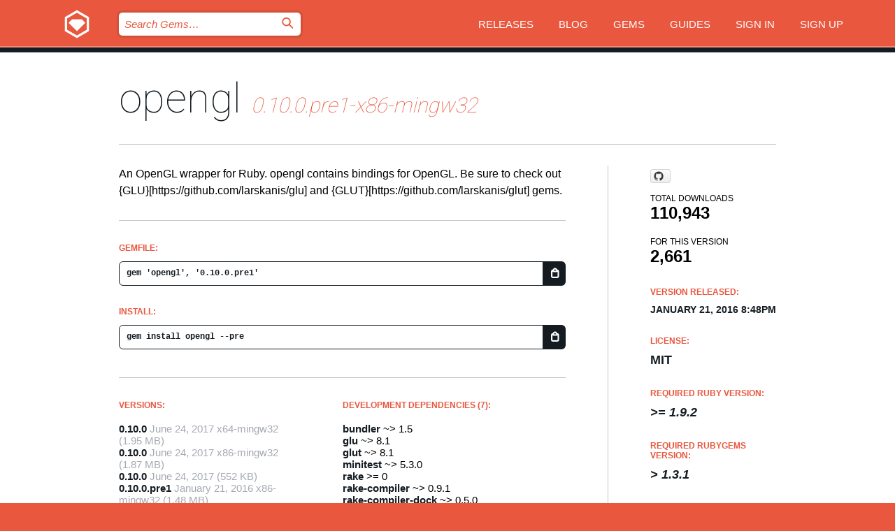

--- FILE ---
content_type: text/html; charset=utf-8
request_url: https://rubygems.org/gems/opengl/versions/0.10.0.pre1-x86-mingw32
body_size: 5505
content:
<!DOCTYPE html>
<html lang="en">
  <head>
    <title>opengl | RubyGems.org | your community gem host</title>
    <meta charset="UTF-8">
    <meta content="width=device-width, initial-scale=1, maximum-scale=1, user-scalable=0" name="viewport">
    <meta name="google-site-verification" content="AuesbWQ9MCDMmC1lbDlw25RJzyqWOcDYpuaCjgPxEZY" />
    <link rel="apple-touch-icon" href="/apple-touch-icons/apple-touch-icon.png" />
      <link rel="apple-touch-icon" sizes="57x57" href="/apple-touch-icons/apple-touch-icon-57x57.png" />
      <link rel="apple-touch-icon" sizes="72x72" href="/apple-touch-icons/apple-touch-icon-72x72.png" />
      <link rel="apple-touch-icon" sizes="76x76" href="/apple-touch-icons/apple-touch-icon-76x76.png" />
      <link rel="apple-touch-icon" sizes="114x114" href="/apple-touch-icons/apple-touch-icon-114x114.png" />
      <link rel="apple-touch-icon" sizes="120x120" href="/apple-touch-icons/apple-touch-icon-120x120.png" />
      <link rel="apple-touch-icon" sizes="144x144" href="/apple-touch-icons/apple-touch-icon-144x144.png" />
      <link rel="apple-touch-icon" sizes="152x152" href="/apple-touch-icons/apple-touch-icon-152x152.png" />
      <link rel="apple-touch-icon" sizes="180x180" href="/apple-touch-icons/apple-touch-icon-180x180.png" />
    <link rel="mask-icon" href="/rubygems_logo.svg" color="#e9573f">
    <link rel="fluid-icon" href="/fluid-icon.png"/>
    <link rel="search" type="application/opensearchdescription+xml" title="RubyGems.org" href="/opensearch.xml">
    <link rel="shortcut icon" href="/favicon.ico" type="image/x-icon">
    <link rel="stylesheet" href="/assets/application-fda27980.css" />
    <link href="https://fonts.gstatic.com" rel="preconnect" crossorigin>
    <link href='https://fonts.googleapis.com/css?family=Roboto:100&amp;subset=greek,latin,cyrillic,latin-ext' rel='stylesheet' type='text/css'>
    
<link rel="alternate" type="application/atom+xml" href="https://feeds.feedburner.com/gemcutter-latest" title="RubyGems.org | Latest Gems">

    <meta name="csrf-param" content="authenticity_token" />
<meta name="csrf-token" content="h_aETkbg5hD75MnaTFrvPGYyknhrNVeKhpaRFF9uuBy5QK3ZoQnMdm18AYpdiiYOojusOQD49dXQaOsl1eQhNw" />
      <link rel="alternate" type="application/atom+xml" title="opengl Version Feed" href="/gems/opengl/versions.atom" />
    <!-- canonical url -->
    <link rel="canonical" href="https://rubygems.org/gems/opengl/versions/0.10.0.pre1-x86-mingw32" />
    <!-- alternative language versions url -->
      <link rel="alternate" hreflang="en" href="https://rubygems.org/gems/opengl/versions/0.10.0.pre1-x86-mingw32?locale=en" />
      <link rel="alternate" hreflang="nl" href="https://rubygems.org/gems/opengl/versions/0.10.0.pre1-x86-mingw32?locale=nl" />
      <link rel="alternate" hreflang="zh-CN" href="https://rubygems.org/gems/opengl/versions/0.10.0.pre1-x86-mingw32?locale=zh-CN" />
      <link rel="alternate" hreflang="zh-TW" href="https://rubygems.org/gems/opengl/versions/0.10.0.pre1-x86-mingw32?locale=zh-TW" />
      <link rel="alternate" hreflang="pt-BR" href="https://rubygems.org/gems/opengl/versions/0.10.0.pre1-x86-mingw32?locale=pt-BR" />
      <link rel="alternate" hreflang="fr" href="https://rubygems.org/gems/opengl/versions/0.10.0.pre1-x86-mingw32?locale=fr" />
      <link rel="alternate" hreflang="es" href="https://rubygems.org/gems/opengl/versions/0.10.0.pre1-x86-mingw32?locale=es" />
      <link rel="alternate" hreflang="de" href="https://rubygems.org/gems/opengl/versions/0.10.0.pre1-x86-mingw32?locale=de" />
      <link rel="alternate" hreflang="ja" href="https://rubygems.org/gems/opengl/versions/0.10.0.pre1-x86-mingw32?locale=ja" />
    <!-- unmatched alternative language fallback -->
    <link rel="alternate" hreflang="x-default" href="https://rubygems.org/gems/opengl/versions/0.10.0.pre1-x86-mingw32" />

    <script type="importmap" data-turbo-track="reload">{
  "imports": {
    "jquery": "/assets/jquery-15a62848.js",
    "@rails/ujs": "/assets/@rails--ujs-2089e246.js",
    "application": "/assets/application-ae34b86d.js",
    "@hotwired/turbo-rails": "/assets/turbo.min-ad2c7b86.js",
    "@hotwired/stimulus": "/assets/@hotwired--stimulus-132cbc23.js",
    "@hotwired/stimulus-loading": "/assets/stimulus-loading-1fc53fe7.js",
    "@stimulus-components/clipboard": "/assets/@stimulus-components--clipboard-d9c44ea9.js",
    "@stimulus-components/dialog": "/assets/@stimulus-components--dialog-74866932.js",
    "@stimulus-components/reveal": "/assets/@stimulus-components--reveal-77f6cb39.js",
    "@stimulus-components/checkbox-select-all": "/assets/@stimulus-components--checkbox-select-all-e7db6a97.js",
    "github-buttons": "/assets/github-buttons-3337d207.js",
    "webauthn-json": "/assets/webauthn-json-74adc0e8.js",
    "avo.custom": "/assets/avo.custom-4b185d31.js",
    "stimulus-rails-nested-form": "/assets/stimulus-rails-nested-form-3f712873.js",
    "local-time": "/assets/local-time-a331fc59.js",
    "src/oidc_api_key_role_form": "/assets/src/oidc_api_key_role_form-223a59d4.js",
    "src/pages": "/assets/src/pages-64095f36.js",
    "src/transitive_dependencies": "/assets/src/transitive_dependencies-9280dc42.js",
    "src/webauthn": "/assets/src/webauthn-a8b5ca04.js",
    "controllers/application": "/assets/controllers/application-e33ffaa8.js",
    "controllers/autocomplete_controller": "/assets/controllers/autocomplete_controller-e9f78a76.js",
    "controllers/counter_controller": "/assets/controllers/counter_controller-b739ef1d.js",
    "controllers/dialog_controller": "/assets/controllers/dialog_controller-c788489b.js",
    "controllers/dropdown_controller": "/assets/controllers/dropdown_controller-baaf189b.js",
    "controllers/dump_controller": "/assets/controllers/dump_controller-5d671745.js",
    "controllers/exclusive_checkbox_controller": "/assets/controllers/exclusive_checkbox_controller-c624394a.js",
    "controllers/gem_scope_controller": "/assets/controllers/gem_scope_controller-9c330c45.js",
    "controllers": "/assets/controllers/index-236ab973.js",
    "controllers/nav_controller": "/assets/controllers/nav_controller-8f4ea870.js",
    "controllers/onboarding_name_controller": "/assets/controllers/onboarding_name_controller-a65c65ec.js",
    "controllers/radio_reveal_controller": "/assets/controllers/radio_reveal_controller-41774e15.js",
    "controllers/recovery_controller": "/assets/controllers/recovery_controller-b051251b.js",
    "controllers/reveal_controller": "/assets/controllers/reveal_controller-a90af4d9.js",
    "controllers/reveal_search_controller": "/assets/controllers/reveal_search_controller-8dc44279.js",
    "controllers/scroll_controller": "/assets/controllers/scroll_controller-07f12b0d.js",
    "controllers/search_controller": "/assets/controllers/search_controller-79d09057.js",
    "controllers/stats_controller": "/assets/controllers/stats_controller-5bae7b7f.js"
  }
}</script>
<link rel="modulepreload" href="/assets/jquery-15a62848.js" nonce="932d6afb54fbaba96930616960fafa85">
<link rel="modulepreload" href="/assets/@rails--ujs-2089e246.js" nonce="932d6afb54fbaba96930616960fafa85">
<link rel="modulepreload" href="/assets/application-ae34b86d.js" nonce="932d6afb54fbaba96930616960fafa85">
<link rel="modulepreload" href="/assets/turbo.min-ad2c7b86.js" nonce="932d6afb54fbaba96930616960fafa85">
<link rel="modulepreload" href="/assets/@hotwired--stimulus-132cbc23.js" nonce="932d6afb54fbaba96930616960fafa85">
<link rel="modulepreload" href="/assets/stimulus-loading-1fc53fe7.js" nonce="932d6afb54fbaba96930616960fafa85">
<link rel="modulepreload" href="/assets/@stimulus-components--clipboard-d9c44ea9.js" nonce="932d6afb54fbaba96930616960fafa85">
<link rel="modulepreload" href="/assets/@stimulus-components--dialog-74866932.js" nonce="932d6afb54fbaba96930616960fafa85">
<link rel="modulepreload" href="/assets/@stimulus-components--reveal-77f6cb39.js" nonce="932d6afb54fbaba96930616960fafa85">
<link rel="modulepreload" href="/assets/@stimulus-components--checkbox-select-all-e7db6a97.js" nonce="932d6afb54fbaba96930616960fafa85">
<link rel="modulepreload" href="/assets/github-buttons-3337d207.js" nonce="932d6afb54fbaba96930616960fafa85">
<link rel="modulepreload" href="/assets/webauthn-json-74adc0e8.js" nonce="932d6afb54fbaba96930616960fafa85">
<link rel="modulepreload" href="/assets/local-time-a331fc59.js" nonce="932d6afb54fbaba96930616960fafa85">
<link rel="modulepreload" href="/assets/src/oidc_api_key_role_form-223a59d4.js" nonce="932d6afb54fbaba96930616960fafa85">
<link rel="modulepreload" href="/assets/src/pages-64095f36.js" nonce="932d6afb54fbaba96930616960fafa85">
<link rel="modulepreload" href="/assets/src/transitive_dependencies-9280dc42.js" nonce="932d6afb54fbaba96930616960fafa85">
<link rel="modulepreload" href="/assets/src/webauthn-a8b5ca04.js" nonce="932d6afb54fbaba96930616960fafa85">
<link rel="modulepreload" href="/assets/controllers/application-e33ffaa8.js" nonce="932d6afb54fbaba96930616960fafa85">
<link rel="modulepreload" href="/assets/controllers/autocomplete_controller-e9f78a76.js" nonce="932d6afb54fbaba96930616960fafa85">
<link rel="modulepreload" href="/assets/controllers/counter_controller-b739ef1d.js" nonce="932d6afb54fbaba96930616960fafa85">
<link rel="modulepreload" href="/assets/controllers/dialog_controller-c788489b.js" nonce="932d6afb54fbaba96930616960fafa85">
<link rel="modulepreload" href="/assets/controllers/dropdown_controller-baaf189b.js" nonce="932d6afb54fbaba96930616960fafa85">
<link rel="modulepreload" href="/assets/controllers/dump_controller-5d671745.js" nonce="932d6afb54fbaba96930616960fafa85">
<link rel="modulepreload" href="/assets/controllers/exclusive_checkbox_controller-c624394a.js" nonce="932d6afb54fbaba96930616960fafa85">
<link rel="modulepreload" href="/assets/controllers/gem_scope_controller-9c330c45.js" nonce="932d6afb54fbaba96930616960fafa85">
<link rel="modulepreload" href="/assets/controllers/index-236ab973.js" nonce="932d6afb54fbaba96930616960fafa85">
<link rel="modulepreload" href="/assets/controllers/nav_controller-8f4ea870.js" nonce="932d6afb54fbaba96930616960fafa85">
<link rel="modulepreload" href="/assets/controllers/onboarding_name_controller-a65c65ec.js" nonce="932d6afb54fbaba96930616960fafa85">
<link rel="modulepreload" href="/assets/controllers/radio_reveal_controller-41774e15.js" nonce="932d6afb54fbaba96930616960fafa85">
<link rel="modulepreload" href="/assets/controllers/recovery_controller-b051251b.js" nonce="932d6afb54fbaba96930616960fafa85">
<link rel="modulepreload" href="/assets/controllers/reveal_controller-a90af4d9.js" nonce="932d6afb54fbaba96930616960fafa85">
<link rel="modulepreload" href="/assets/controllers/reveal_search_controller-8dc44279.js" nonce="932d6afb54fbaba96930616960fafa85">
<link rel="modulepreload" href="/assets/controllers/scroll_controller-07f12b0d.js" nonce="932d6afb54fbaba96930616960fafa85">
<link rel="modulepreload" href="/assets/controllers/search_controller-79d09057.js" nonce="932d6afb54fbaba96930616960fafa85">
<link rel="modulepreload" href="/assets/controllers/stats_controller-5bae7b7f.js" nonce="932d6afb54fbaba96930616960fafa85">
<script type="module" nonce="932d6afb54fbaba96930616960fafa85">import "application"</script>
  </head>

  <body class="" data-controller="nav" data-nav-expanded-class="mobile-nav-is-expanded">
    <!-- Top banner -->

    <!-- Policies acknowledgment banner -->
    

    <header class="header header--interior" data-nav-target="header collapse">
      <div class="l-wrap--header">
        <a title="RubyGems" class="header__logo-wrap" data-nav-target="logo" href="/">
          <span class="header__logo" data-icon="⬡">⬢</span>
          <span class="t-hidden">RubyGems</span>
</a>        <a class="header__club-sandwich" href="#" data-action="nav#toggle focusin->nav#focus mousedown->nav#mouseDown click@window->nav#hide">
          <span class="t-hidden">Navigation menu</span>
        </a>

        <div class="header__nav-links-wrap">
          <div class="header__search-wrap" role="search">
  <form data-controller="autocomplete" data-autocomplete-selected-class="selected" action="/search" accept-charset="UTF-8" method="get">
    <input type="search" name="query" id="query" placeholder="Search Gems&hellip;" class="header__search" autocomplete="off" aria-autocomplete="list" data-autocomplete-target="query" data-action="autocomplete#suggest keydown.down-&gt;autocomplete#next keydown.up-&gt;autocomplete#prev keydown.esc-&gt;autocomplete#hide keydown.enter-&gt;autocomplete#clear click@window-&gt;autocomplete#hide focus-&gt;autocomplete#suggest blur-&gt;autocomplete#hide" data-nav-target="search" />

    <ul class="suggest-list" role="listbox" data-autocomplete-target="suggestions"></ul>

    <template id="suggestion" data-autocomplete-target="template">
      <li class="menu-item" role="option" tabindex="-1" data-autocomplete-target="item" data-action="click->autocomplete#choose mouseover->autocomplete#highlight"></li>
    </template>

    <label id="querylabel" for="query">
      <span class="t-hidden">Search Gems&hellip;</span>
</label>
    <input type="submit" value="⌕" id="search_submit" class="header__search__icon" aria-labelledby="querylabel" data-disable-with="⌕" />

</form></div>


          <nav class="header__nav-links" data-controller="dropdown">

            <a class="header__nav-link " href="https://rubygems.org/releases">Releases</a>
            <a class="header__nav-link" href="https://blog.rubygems.org">Blog</a>

              <a class="header__nav-link" href="/gems">Gems</a>

            <a class="header__nav-link" href="https://guides.rubygems.org">Guides</a>

              <a class="header__nav-link " href="/sign_in">Sign in</a>
                <a class="header__nav-link " href="/sign_up">Sign up</a>
          </nav>
        </div>
      </div>
    </header>



    <main class="main--interior" data-nav-target="collapse">
        <div class="l-wrap--b">
            <h1 class="t-display page__heading">
              <a class="t-link--black" href="/gems/opengl">opengl</a>

                <i class="page__subheading">0.10.0.pre1-x86-mingw32</i>
            </h1>
          
          


<div class="l-overflow">
  <div class="l-colspan--l colspan--l--has-border">
      <div class="gem__intro">
        <div id="markup" class="gem__desc">
          <p>An OpenGL wrapper for Ruby. opengl contains bindings for OpenGL.

Be sure to check out
{GLU}[https://github.com/larskanis/glu] and
{GLUT}[https://github.com/larskanis/glut]
gems.</p>
        </div>
      </div>

      <div class="gem__install">
        <h2 class="gem__ruby-version__heading t-list__heading">
          Gemfile:
          <div class="gem__code-wrap" data-controller="clipboard" data-clipboard-success-content-value="✔"><input type="text" name="gemfile_text" id="gemfile_text" value="gem &#39;opengl&#39;, &#39;0.10.0.pre1&#39;" class="gem__code" readonly="readonly" data-clipboard-target="source" /><span class="gem__code__icon" title="Copy to clipboard" data-action="click-&gt;clipboard#copy" data-clipboard-target="button">=</span></div>
        </h2>
        <h2 class="gem__ruby-version__heading t-list__heading">
          install:
          <div class="gem__code-wrap" data-controller="clipboard" data-clipboard-success-content-value="✔"><input type="text" name="install_text" id="install_text" value="gem install opengl --pre" class="gem__code" readonly="readonly" data-clipboard-target="source" /><span class="gem__code__icon" title="Copy to clipboard" data-action="click-&gt;clipboard#copy" data-clipboard-target="button">=</span></div>
        </h2>
      </div>

      <div class="l-half--l">
        <div class="versions">
          <h3 class="t-list__heading">Versions:</h3>
          <ol class="gem__versions t-list__items">
            <li class="gem__version-wrap">
  <a class="t-list__item" href="/gems/opengl/versions/0.10.0-x64-mingw32">0.10.0</a>
  <small class="gem__version__date">June 24, 2017</small>
    <span class="gem__version__date platform">x64-mingw32</span>

  <span class="gem__version__date">(1.95 MB)</span>
</li>
<li class="gem__version-wrap">
  <a class="t-list__item" href="/gems/opengl/versions/0.10.0-x86-mingw32">0.10.0</a>
  <small class="gem__version__date">June 24, 2017</small>
    <span class="gem__version__date platform">x86-mingw32</span>

  <span class="gem__version__date">(1.87 MB)</span>
</li>
<li class="gem__version-wrap">
  <a class="t-list__item" href="/gems/opengl/versions/0.10.0">0.10.0</a>
  <small class="gem__version__date">June 24, 2017</small>

  <span class="gem__version__date">(552 KB)</span>
</li>
<li class="gem__version-wrap">
  <a class="t-list__item" href="/gems/opengl/versions/0.10.0.pre1-x86-mingw32">0.10.0.pre1</a>
  <small class="gem__version__date">January 21, 2016</small>
    <span class="gem__version__date platform">x86-mingw32</span>

  <span class="gem__version__date">(1.48 MB)</span>
</li>
<li class="gem__version-wrap">
  <a class="t-list__item" href="/gems/opengl/versions/0.10.0.pre1">0.10.0.pre1</a>
  <small class="gem__version__date">January 21, 2016</small>

  <span class="gem__version__date">(555 KB)</span>
</li>

          </ol>
            <a class="gem__see-all-versions t-link--gray t-link--has-arrow" href="https://rubygems.org/gems/opengl/versions">Show all versions (24 total)</a>
        </div>
      </div>

    <div class = "l-half--l">
      
        <div class="dependencies gem__dependencies" id="development_dependencies">
    <h3 class="t-list__heading">Development Dependencies (7):</h3>
    <div class="t-list__items">
          <div class="gem__requirement-wrap">
            <a class="t-list__item" href="/gems/bundler"><strong>bundler</strong></a>
            ~&gt; 1.5
          </div>
          <div class="gem__requirement-wrap">
            <a class="t-list__item" href="/gems/glu"><strong>glu</strong></a>
            ~&gt; 8.1
          </div>
          <div class="gem__requirement-wrap">
            <a class="t-list__item" href="/gems/glut"><strong>glut</strong></a>
            ~&gt; 8.1
          </div>
          <div class="gem__requirement-wrap">
            <a class="t-list__item" href="/gems/minitest"><strong>minitest</strong></a>
            ~&gt; 5.3.0
          </div>
          <div class="gem__requirement-wrap">
            <a class="t-list__item" href="/gems/rake"><strong>rake</strong></a>
            &gt;= 0
          </div>
          <div class="gem__requirement-wrap">
            <a class="t-list__item" href="/gems/rake-compiler"><strong>rake-compiler</strong></a>
            ~&gt; 0.9.1
          </div>
          <div class="gem__requirement-wrap">
            <a class="t-list__item" href="/gems/rake-compiler-dock"><strong>rake-compiler-dock</strong></a>
            ~&gt; 0.5.0
          </div>
    </div>
  </div>

        <div class="dependencies_list">
          <a class="gem__see-all-versions t-link--gray t-link--has-arrow push--s" href="/gems/opengl/versions/0.10.0.pre1-x86-mingw32/dependencies">Show all transitive dependencies</a>
        </div>
    </div>


    <div class="gem__members">

    <h3 class="t-list__heading">Owners:</h3>
    <div class="gem__users">
      <a alt="drbrain" title="drbrain" href="/profiles/drbrain"><img id="gravatar-2404" width="48" height="48" src="/users/2404/avatar.jpeg?size=48&amp;theme=light" /></a><a alt="larskanis" title="larskanis" href="/profiles/larskanis"><img id="gravatar-39211" width="48" height="48" src="/users/39211/avatar.jpeg?size=48&amp;theme=light" /></a>
    </div>




    <h3 class="t-list__heading">Authors:</h3>
    <ul class="t-list__items">
      <li class="t-list__item">
        <p>Eric Hodel, Lars Kanis, Blaž Hrastnik, Alain Hoang, Jan Dvorak, Minh Thu Vo, James Adam</p>
      </li>
    </ul>

    <h3 class="t-list__heading">SHA 256 checksum:</h3>
    <div class="gem__code-wrap" data-controller="clipboard" data-clipboard-success-content-value="✔"><input type="text" name="gem_sha_256_checksum" id="gem_sha_256_checksum" value="b40057b581769f7b4e209567ef8666b5fa6df33276b149ec98e44ca0c2304f7b" class="gem__code" readonly="readonly" data-clipboard-target="source" /><span class="gem__code__icon" title="Copy to clipboard" data-action="click-&gt;clipboard#copy" data-clipboard-target="button">=</span></div>


</div>

    <div class="gem__navigation">
    <a class="gem__previous__version" href="/gems/opengl/versions/0.9.2">← Previous version</a>

    <a class="gem__next__version" href="/gems/opengl/versions/0.10.0">Next version →</a>
</div>

  </div>

  <div class="gem__aside l-col--r--pad">
    <span class="github-btn" data-user="larskanis" data-repo="opengl" data-type="star" data-count="true" data-size="large">
  <a class="gh-btn" href="#" rel="noopener noreferrer" target="_blank">
    <span class="gh-ico" aria-hidden="true"></span>
    <span class="gh-text"></span>
  </a>
  <a class="gh-count" href="#" rel="noopener noreferrer" target="_blank" aria-hidden="true"></a>
</span>
  <div class="gem__downloads-wrap" data-href="/api/v1/downloads/opengl-0.10.0.pre1-x86-mingw32.json">
    <h2 class="gem__downloads__heading t-text--s">
      Total downloads
      <span class="gem__downloads">110,943</span>
    </h2>
    <h2 class="gem__downloads__heading t-text--s">
      For this version
      <span class="gem__downloads">2,661</span>
    </h2>
  </div>

  <h2 class="gem__ruby-version__heading t-list__heading">
    Version Released:
    <span class="gem__rubygem-version-age">
      <p><time datetime="2016-01-21T20:48:03Z" data-local="time-ago">January 21, 2016  8:48pm</time></p>
    </span>
  </h2>

  <h2 class="gem__ruby-version__heading t-list__heading">
    License:
    <span class="gem__ruby-version">
      <p>MIT</p>
    </span>
  </h2>
  <h2 class="gem__ruby-version__heading t-list__heading">
    Required Ruby Version:
    <i class="gem__ruby-version">
        &gt;= 1.9.2
    </i>
  </h2>
    <h2 class="gem__ruby-version__heading t-list__heading">
      Required Rubygems Version:
      <i class="gem__ruby-version">
        &gt; 1.3.1
      </i>
    </h2>
  <h3 class="t-list__heading">Links:</h3>
  <div class="t-list__items">
      <a rel="nofollow" class="gem__link t-list__item" id="home" href="https://github.com/larskanis/opengl">Homepage</a>
      <a rel="nofollow" class="gem__link t-list__item" id="code" href="http://github.com/larskanis/opengl">Source Code</a>
      <a rel="nofollow" class="gem__link t-list__item" id="docs" href="https://www.rubydoc.info/gems/opengl/0.10.0.pre1">Documentation</a>
      
      <a rel="nofollow" class="gem__link t-list__item" id="mail" href="http://rubyforge.org/mailman/listinfo/ruby-opengl-devel">Mailing List</a>
      <a rel="nofollow" class="gem__link t-list__item" id="download" href="/downloads/opengl-0.10.0.pre1-x86-mingw32.gem">Download</a>
    <a class="gem__link t-list__item" href="https://my.diffend.io/gems/opengl/prev/0.10.0.pre1-x86-mingw32">Review changes</a>
    <a class="gem__link t-list__item" id="badge" href="https://badge.fury.io/rb/opengl/install">Badge</a>
    <a class="toggler gem__link t-list__item" id="subscribe" href="/sign_in">Subscribe</a>
    <a class="gem__link t-list__item" id="rss" href="/gems/opengl/versions.atom">RSS</a>
    <a class="gem__link t-list__item" href="mailto:support@rubygems.org?subject=Reporting Abuse on opengl">Report abuse</a>
    <a rel="nofollow" class="gem__link t-list__item" id="reverse_dependencies" href="/gems/opengl/reverse_dependencies">Reverse dependencies</a>
    
    
    
    
    
  </div>
</div>

</div>

        </div>
    </main>

    <footer class="footer" data-nav-target="collapse">
      <div class="l-wrap--footer">
        <div class="l-overflow">
          <div class="nav--v l-col--r--pad">
            <a class="nav--v__link--footer" href="https://status.rubygems.org">Status</a>
            <a class="nav--v__link--footer" href="https://uptime.rubygems.org">Uptime</a>
            <a class="nav--v__link--footer" href="https://github.com/rubygems/rubygems.org">Code</a>
            <a class="nav--v__link--footer" href="/pages/data">Data</a>
            <a class="nav--v__link--footer" href="/stats">Stats</a>
            <a class="nav--v__link--footer" href="https://guides.rubygems.org/contributing/">Contribute</a>
              <a class="nav--v__link--footer" href="/pages/about">About</a>
            <a class="nav--v__link--footer" href="mailto:support@rubygems.org">Help</a>
            <a class="nav--v__link--footer" href="https://guides.rubygems.org/rubygems-org-api">API</a>
            <a class="nav--v__link--footer" href="/policies">Policies</a>
            <a class="nav--v__link--footer" href="/pages/supporters">Support Us</a>
              <a class="nav--v__link--footer" href="/pages/security">Security</a>
          </div>
          <div class="l-colspan--l colspan--l--has-border">
            <div class="footer__about">
              <p>
                RubyGems.org is the Ruby community&rsquo;s gem hosting service. Instantly <a href="https://guides.rubygems.org/publishing/">publish your gems</a> and then <a href="https://guides.rubygems.org/command-reference/#gem-install">install them</a>. Use <a href="https://guides.rubygems.org/rubygems-org-api/">the API</a> to find out more about <a href="/gems">available gems</a>. <a href="https://guides.rubygems.org/contributing/">Become a contributor</a> and improve the site yourself.
              </p>
              <p>
                The RubyGems.org website and service are maintained and operated by Ruby Central’s <a href="https://rubycentral.org/open-source/">Open Source Program</a> and the RubyGems team. It is funded by the greater Ruby community through support from sponsors, members, and infrastructure donations. <b>If you build with Ruby and believe in our mission, you can join us in keeping RubyGems.org, RubyGems, and Bundler secure and sustainable for years to come by contributing <a href="/pages/supporters">here</a></b>.
              </p>
            </div>
          </div>
        </div>
      </div>
      <div class="footer__sponsors">
        <a class="footer__sponsor footer__sponsor__ruby_central" href="https://rubycentral.org/open-source/" target="_blank" rel="noopener">
          Operated by
          <span class="t-hidden">Ruby Central</span>
        </a>
        <a class="footer__sponsor footer__sponsor__dockyard" href="https://dockyard.com/ruby-on-rails-consulting" target="_blank" rel="noopener">
          Designed by
          <span class="t-hidden">DockYard</span>
        </a>
        <a class="footer__sponsor footer__sponsor__aws" href="https://aws.amazon.com/" target="_blank" rel="noopener">
          Hosted by
          <span class="t-hidden">AWS</span>
        </a>
        <a class="footer__sponsor footer__sponsor__dnsimple" href="https://dnsimple.link/resolving-rubygems" target="_blank" rel="noopener">
          Resolved with
          <span class="t-hidden">DNSimple</span>
        </a>
        <a class="footer__sponsor footer__sponsor__datadog" href="https://www.datadoghq.com/" target="_blank" rel="noopener">
          Monitored by
          <span class="t-hidden">Datadog</span>
        </a>
        <a class="footer__sponsor footer__sponsor__fastly" href="https://www.fastly.com/customers/ruby-central" target="_blank" rel="noopener">
          Gems served by
          <span class="t-hidden">Fastly</span>
        </a>
        <a class="footer__sponsor footer__sponsor__honeybadger" href="https://www.honeybadger.io/" target="_blank" rel="noopener">
          Monitored by
          <span class="t-hidden">Honeybadger</span>
        </a>
        <a class="footer__sponsor footer__sponsor__mend" href="https://mend.io/" target="_blank" rel="noopener">
          Secured by
          <span class="t-hidden">Mend.io</span>
        </a>
      </div>
      <div class="footer__language_selector">
          <div class="footer__language">
            <a class="nav--v__link--footer" href="/gems/opengl/versions/0.10.0.pre1-x86-mingw32?locale=en">English</a>
          </div>
          <div class="footer__language">
            <a class="nav--v__link--footer" href="/gems/opengl/versions/0.10.0.pre1-x86-mingw32?locale=nl">Nederlands</a>
          </div>
          <div class="footer__language">
            <a class="nav--v__link--footer" href="/gems/opengl/versions/0.10.0.pre1-x86-mingw32?locale=zh-CN">简体中文</a>
          </div>
          <div class="footer__language">
            <a class="nav--v__link--footer" href="/gems/opengl/versions/0.10.0.pre1-x86-mingw32?locale=zh-TW">正體中文</a>
          </div>
          <div class="footer__language">
            <a class="nav--v__link--footer" href="/gems/opengl/versions/0.10.0.pre1-x86-mingw32?locale=pt-BR">Português do Brasil</a>
          </div>
          <div class="footer__language">
            <a class="nav--v__link--footer" href="/gems/opengl/versions/0.10.0.pre1-x86-mingw32?locale=fr">Français</a>
          </div>
          <div class="footer__language">
            <a class="nav--v__link--footer" href="/gems/opengl/versions/0.10.0.pre1-x86-mingw32?locale=es">Español</a>
          </div>
          <div class="footer__language">
            <a class="nav--v__link--footer" href="/gems/opengl/versions/0.10.0.pre1-x86-mingw32?locale=de">Deutsch</a>
          </div>
          <div class="footer__language">
            <a class="nav--v__link--footer" href="/gems/opengl/versions/0.10.0.pre1-x86-mingw32?locale=ja">日本語</a>
          </div>
      </div>
    </footer>
    
    <script type="text/javascript" defer src="https://www.fastly-insights.com/insights.js?k=3e63c3cd-fc37-4b19-80b9-65ce64af060a"></script>
  </body>
</html>
